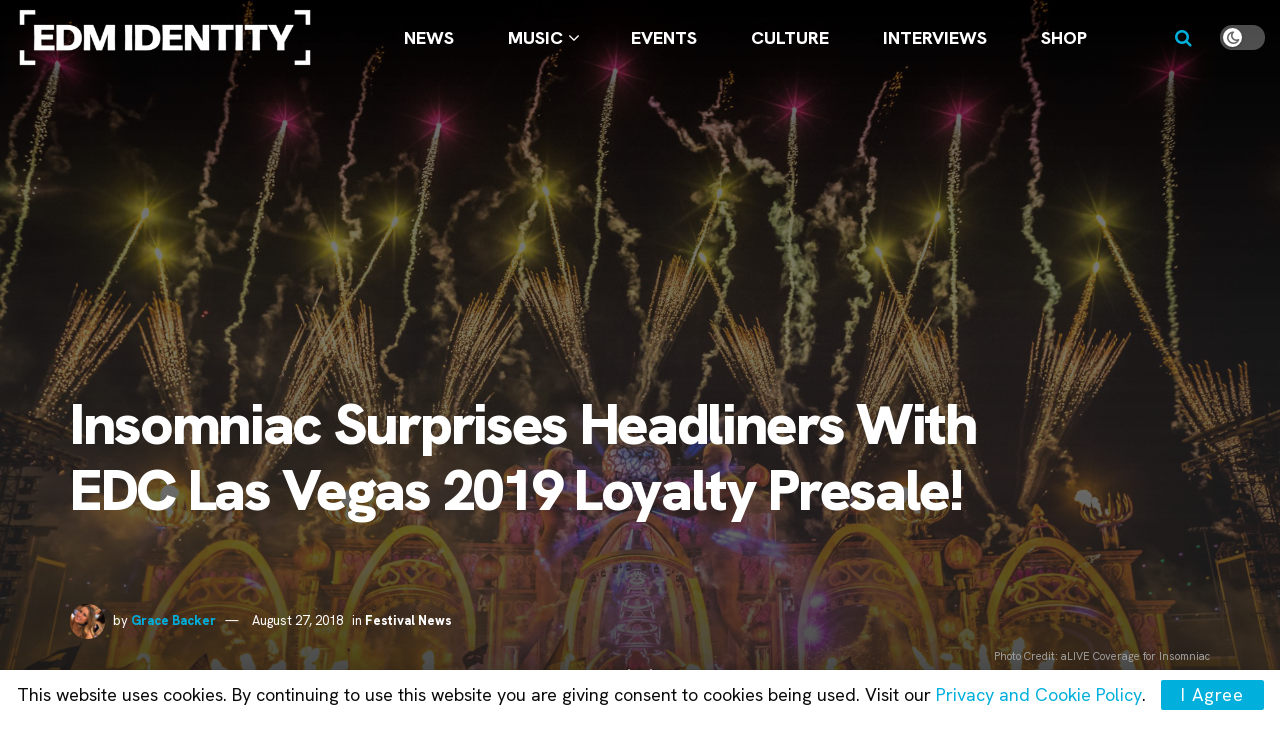

--- FILE ---
content_type: text/html; charset=utf-8
request_url: https://www.google.com/recaptcha/api2/aframe
body_size: 208
content:
<!DOCTYPE HTML><html><head><meta http-equiv="content-type" content="text/html; charset=UTF-8"></head><body><script nonce="nyqIdJq0UHInDByKdqOBZQ">/** Anti-fraud and anti-abuse applications only. See google.com/recaptcha */ try{var clients={'sodar':'https://pagead2.googlesyndication.com/pagead/sodar?'};window.addEventListener("message",function(a){try{if(a.source===window.parent){var b=JSON.parse(a.data);var c=clients[b['id']];if(c){var d=document.createElement('img');d.src=c+b['params']+'&rc='+(localStorage.getItem("rc::a")?sessionStorage.getItem("rc::b"):"");window.document.body.appendChild(d);sessionStorage.setItem("rc::e",parseInt(sessionStorage.getItem("rc::e")||0)+1);localStorage.setItem("rc::h",'1769114524777');}}}catch(b){}});window.parent.postMessage("_grecaptcha_ready", "*");}catch(b){}</script></body></html>